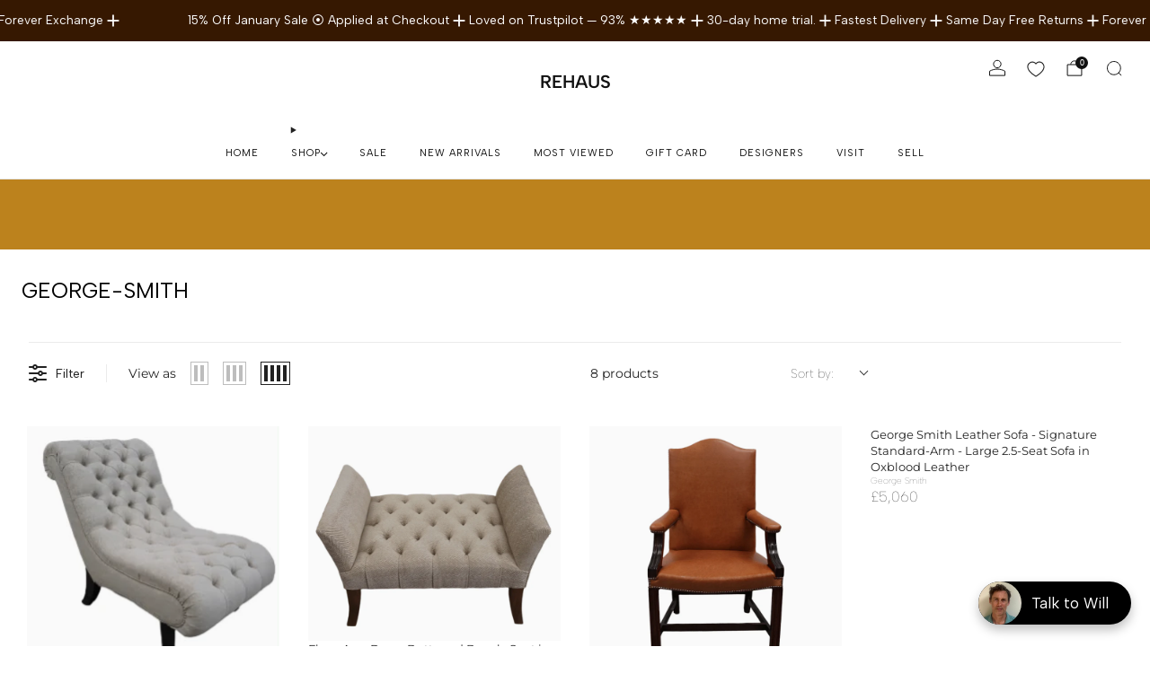

--- FILE ---
content_type: text/css
request_url: https://rehaus.co.uk/cdn/shop/t/113/assets/custom.css?v=99191318780225309291768532578
body_size: 1956
content:
.header__logo-link--text{font-weight:600!important}address,h1,h2,h3,h4,h5,h6,blockquote,p,pre,dl,ol,ul,figure,hr,table,fieldset{line-height:1.7em}.section--sections--24483071820150__section_scrolling_text_iQtiid .marquee .scrolling__text{font-size:.8rem!important}.section--sections--24483071820150__section_scrolling_text_iQtiid .scrolling__icon:has(.icon--separator){font-size:16px!important}a:hover{opacity:1}.boost-sd__product-item-grid-view-layout-image .boost-sd__product-image img,.media-gallery__link[data-slide-id="0"] img{filter:brightness(.98)}.newsletter__title.section__title{max-width:650px}.newsletter__input{border:0}.popup,.modal{z-index:99999999}#ShopifyChat{z-index:9999999!important}.chat-app .chat-notification{display:none!important}inbox-online-store-chat .chat-app button{bottom:10px!important;right:5px!important;scale:.8!important}#rehaus-monthly-auction-rehaus .boost-sd__product-price,#rehaus-monthly-auction-rehaus .boost-sd__product-label,#rehaus-monthly-auction-rehaus .product-card__label__items,#rehaus-monthly-auction-rehaus .price,#rehaus-monthly-auction-rehaus time .rounded-full{display:none}#rehaus-monthly-auction-rehaus auction-info{display:block;position:relative}#rehaus-monthly-auction-rehaus .auction .gap-1{gap:0}#rehaus-monthly-auction-rehaus .auction .text-lg{font-size:14px;line-height:20px}#rehaus-monthly-auction-rehaus .auction .text-gray-500{font-size:12px;line-height:20px}#rehaus-monthly-auction-rehaus .product-card--crop .product-card__img{scale:.8;filter:brightness(.98)}#rehaus-monthly-auction-rehaus .product-card-top{background:#fafafa;padding:0 10px 10px}#rehaus-monthly-auction-rehaus .auction .font-bold{font-weight:500;font-size:8pt;text-transform:uppercase;margin-top:-7px}#rehaus-monthly-auction-rehaus .collection-main{max-width:1280px;margin:0 auto}.template-product .auction-container .p-4{border:0;background:#fafafa;border-radius:0}.template-product .auction-container .gap-4{gap:0}.template-product .auction-container .mt-3{margin-top:4px;font-size:9pt}.template-product .auction-container .auction-link{letter-spacing:0}.template-product .auction-container .auction-button{font-weight:400;letter-spacing:0;font-size:10px}.template-product .auction-container .text-4xl{font-size:30px;line-height:20px}.template-product .auction-container .text-gray-600{font-size:18px}.template-product .auction-container .text-sm{font-size:9px;line-height:0px}.template-product .auction-container .text-3xl{font-size:24px}.template-product .auction-countdown{margin-top:30px}.template-product .auction-details{padding:20px}@media (max-width: 640px){#rehaus-monthly-auction-rehaus auction-info{display:none}}.template-product .auction-details,#rehaus-monthly-auction-rehaus .my-2.flex.justify-between{display:none!important}#rehaus-monthly-auction-rehaus time{padding-top:15px}#Avada-FAQ_Widget h4{text-transform:inherit}.Avada-Faqs_Button.right:not(.admin){right:20px!important;bottom:25px}.Avada-Faqs_Button.bottom.right.opened{z-index:99999}.Avada-Faqs_Popup.desktop.Avada-Faqs_Popup--Open{bottom:10px!important;z-index:99999999}.Avada-Faqs_Popup:not(.admin) .Avada-Faqs_Body{height:calc(100dvh - 70px)!important}.Avada-Faqs_Popup{bottom:30px!important}.Avada-FaqsWelcomePopup{bottom:30px!important;right:50px!important}.Avada-Faqs_Popup .Avada-Faqs_SectionPrimary .Avada-Faqs_Button-Contact .Avada-Faqs_Button-Item{scale:1.3;margin:10px 0}.Avada-Faqs_Popup:not(.admin).mobile .Avada-Faqs_SectionPrimary{width:90%}.Avada-Faqs_Popup .Avada-Faqs-Header__Thumbnail--Swiper{display:none}.dfd-card{padding:0!important;border-color:#fff!important}.dfd-card:hover,.dfd-card:focus-visible{border-color:#fff!important;box-shadow:none!important}.dfd-card .dfd-card-media{filter:brightness(.98)}.dfd-footer .dfd-branding{display:none!important}.dfd-card-price--sale{color:#000!important;font-weight:500!important}.dfd-card-flags .dfd-flags-container>div{border-radius:0!important;margin-right:7px!important;background:#000!important}.section--sections--24483071820150__section_countdown_timer_LKRBLa .image-banner__content{display:flex;align-items:center;justify-content:space-between}.section--sections--24483071820150__section_countdown_timer_LKRBLa .image-banner__content__block{margin:0}.section--sections--24483071820150__section_countdown_timer_LKRBLa .image-banner{padding:10px;min-height:fit-content}.section--sections--24483071820150__section_countdown_timer_LKRBLa .image-banner__text--body p{font-size:.8rem}.image-banner__content__block--countdown{border:1px solid #212121;padding:1px 7px}.section--sections--24483071820150__section_countdown_timer_LKRBLa countdown-timer .countdown__value,.section--sections--24483071820150__section_countdown_timer_LKRBLa .countdown__divider{font-size:.8rem}.section--sections--24483071820150__section_countdown_timer_LKRBLa countdown-timer .countdown__label{display:none}.section--sections--24483071820150__section_countdown_timer_LKRBLa countdown-timer .countdown--colon .countdown__divider{scale:1;top:1px;width:auto}.section--sections--24483071820150__section_countdown_timer_LKRBLa countdown-timer .countdown{gap:0}.section--sections--24483071820150__section_countdown_timer_LKRBLa countdown-timer:before{content:"Offer Ends: ";font-size:.8rem;padding-right:5px}.section--sections--24483071820150__section_countdown_timer_LKRBLa countdown-timer{display:flex;align-items:center}@media (max-width: 640px){.image-banner--center .image-banner__content{flex-wrap:wrap;justify-content:center;gap:3px}}.drawer-nav__banner{position:sticky;top:0;display:block;height:72px;width:100%}.drawer-nav__banner .o-ratio{display:none}.modal--main-menu.has-banner .modal__close{color:#000!important}header-details-disclosure.mega .nav__sub{margin-top:-25px}.list-menu__item--active .list-menu__link,.list-menu__item--active .list-menu__link:hover{text-decoration:none}header-details-disclosure.mega .nav__sub{width:100%!important}.section--template--24483071689078__section_logo_list_n9nd9A img,.section--template--24483071689078__section_logo_list_7yf7NL img,.section--template--24483071689078__section_logo_list_gERGhn img{filter:grayscale(100%)}.tp-ratings-slide{position:absolute;right:20px;bottom:53px;z-index:89999;background:#2121214a;display:flex;flex-wrap:wrap;width:330px;flex-basis:fit-content;padding:10px;text-align:center;align-items:center;justify-content:center}.tp-ratings-slide img{max-height:20px}.tp-ratings-slide a{display:flex}.tp-ratings-slide p{flex-basis:100%;color:#fff;margin-bottom:0;font-size:12px;margin-top:5px}.trustpilot-widget.mobile{display:none}@media (max-width: 47.9275em){.trustpilot-widget.mobile{display:block}.trustpilot-widget.desktop{display:none}.tp-ratings-slide{margin-top:0;position:relative;left:0;right:0;background:none;margin-inline:auto}#shopify-section-template--24483071689078__section_liquid_JgbUmE{background:#212121dd;padding:10px 0}}.section--template--24483071689078__section_multi_column_icons_g9QMY3 .multi-column__title{color:#fff}.section--template--24483071689078__section_multi_column_icons_g9QMY3 .multi-column__item--center{text-align:center;border-left:1px solid #ffffff11;padding:20px 40px;margin:0}.section--template--24483071689078__section_multi_column_icons_g9QMY3 .multi-column__item--center:first-child{border-left:0}.section--template--24483071689078__section_multi_column_icons_g9QMY3 .grid-layout--5.grid-spacing--24{column-gap:0}@media (max-width: 640px){.section--template--24483071689078__section_multi_column_icons_g9QMY3 .multi-column__item--center{text-align:center;border-left:0;border-top:1px solid #ffffff11;display:flex;text-align:left;padding:20px}.section--template--24483071689078__section_multi_column_icons_g9QMY3 .multi-column__item--center:first-child{border-top:0}.section--template--24483071689078__section_multi_column_icons_g9QMY3 .multi-column--icon .multi-column__media{width:fit-content}.multi-column__item--center .multi-column__text{margin:0 0 0 20px!important}}.boost-sd__product-image-img{object-fit:contain!important}.boost-sd__product-image-img{background:#fff!important}.boost-sd__filter-option-item-button{text-transform:capitalize!important}.product-single__primary-blocks .product-single__vendor{text-transform:initial}.product-single__primary-blocks .product-single__vendor a:before{content:"Search more from "}.product-single__primary-blocks .c-btn--primary{background:#000;color:#fff;border:1px solid #000}.product-single__primary-blocks .offerButton{background:transparent!important;color:#000!important;border:1px solid #000!important;-webkit-transition:all .2s ease-out;-moz-transition:all .2s ease-out;transition:all .2s ease-out}.product-single__primary-blocks .offerButton:hover{background-color:#736d64!important;color:#fff!important}.product-single__primary-blocks span.wishlist-text{color:#000!important;text-transform:uppercase;font-size:.8rem}.product-single__box__block .callout__icon .icon{width:19px;--size: 19px !important;height:19px}.product-single__box__block .callout__icon{align-items:center}.wishlist-popup h3{text-transform:initial;padding-right:30px}.product-single__primary-blocks .wishlist-icon svg path{stroke:#000!important}.product-single__primary-blocks .wishlist-icon svg{width:15px;height:15px}.product-single__primary-blocks .wishlist-engine-button,.product-single__primary-blocks .wishlist-engine-button:hover{padding:0}.secondary-nav__link--wishlist .wishlist-icon svg{vertical-align:initial}.wishlist-page .wishlist-header,.wishlist-page .wishlist-advanced-option,.wishlist-page .bulk_action{display:none}.wishlist-page .wh-grid-layout img{filter:brightness(.98);object-fit:contain}.wishlist-page .wishlist-remove{top:40px}@media (max-width: 640px){.wishlist-column{width:100%!important;padding:20px}.wishlist-remove{top:47px!important}}.product-single__primary-blocks .pulsating-dot{display:none}.product-single__primary-blocks .stock-note__text:before{background-image:url(/cdn/shop/files/symbol-exclamation.png);background-size:17px 17px;display:inline-block;width:17px;height:17px;margin-right:4px;margin-bottom:-3px;content:""}.product-single__primary-blocks .stock-note__text{text-transform:uppercase;font-size:.8rem!important;line-height:31px}.product-single__primary-blocks .product-single__box__block--spacer{clear:both}#shopify-block-ARzNhVVZTU2d0eG1hY__wishlist_engine_product_page_BU9GJ4,#shopify-block-wishlist_engine_product_page_BU9GJ4{float:right;margin-top:0!important;margin-bottom:0!important}.product-single__primary-blocks .product-single__box__block--inventory_notice{float:left;margin-top:0;margin-bottom:0}#shop-by-designer .main{padding-bottom:100px}.brand-list{-webkit-column-count:3;-moz-column-count:3;column-count:3;max-width:1000px;list-style:none;justify-content:center;margin:0 auto}.brand-list>li{padding:8px;line-height:1.25em}@media (max-width: 47.9275em){.brand-list{-webkit-column-count:2;-moz-column-count:2;column-count:2;margin:20px}#shopify-section-template--24483071689078__section_image_grid_Gbf4Bq{display:none}}@media (min-width: 700px){#footer .o-layout__item:nth-child(2) .footer-nav__item:has(>a[href*=sell-with-us]){position:relative;margin-top:18px}#footer .o-layout__item:nth-child(2) .footer-nav__item:has(>a[href*=sell-with-us]):before{content:"Business";display:block;margin:0 0 8px;font-weight:700;font-size:14px;letter-spacing:.08em;text-transform:uppercase;opacity:.9}}#footer .o-layout__item:nth-child(2) .footer-nav__item:has(>a[href*=sell-with-us]):after{content:"";display:block;height:1px;background:currentColor;opacity:.15;margin:12px 0 0}
/*# sourceMappingURL=/cdn/shop/t/113/assets/custom.css.map?v=99191318780225309291768532578 */


--- FILE ---
content_type: text/css
request_url: https://cdn.boostcommerce.io/widget-integration/theme/customization/rehaus-furniture.myshopify.com/rfEofX30DF/customization-1759454699080.css
body_size: 42
content:
/*********************** Custom css for Boost AI Search & Discovery  ************************/
@media only screen and (min-width: 992px) {
    .boost-sd-layout {
        max-width: 100% !important;
    }
}

.boost-sd__recommendation {
    max-width: 100%;
}
.boost-sd__filter-option-title {
    font-weight: 300 !important;
    }

--- FILE ---
content_type: text/javascript
request_url: https://rehaus.co.uk/cdn/shop/t/113/assets/custom.js?v=101612360477050417211768532579
body_size: -695
content:
//# sourceMappingURL=/cdn/shop/t/113/assets/custom.js.map?v=101612360477050417211768532579


--- FILE ---
content_type: text/json
request_url: https://conf.config-security.com/model
body_size: 87
content:
{"title":"recommendation AI model (keras)","structure":"release_id=0x36:73:6e:4c:2c:55:78:70:61:4a:4c:3d:6a:4d:75:59:68:46:68:72:74:26:51:64:43:23:40:6f:4b;keras;18d5okrfsu5vrzy4a1dec5jpcugdc5u95pnyj6cfbtq928e0qo9bl2lxph1tqtpk301azxv8","weights":"../weights/36736e4c.h5","biases":"../biases/36736e4c.h5"}

--- FILE ---
content_type: text/javascript
request_url: https://rehaus.co.uk/cdn/shop/t/113/assets/store-data.js?v=166538964243941622431768532719
body_size: -655
content:
export const CART_TYPE="modal",ANIMATION_LOAD=!1,ANIMATION_INTERVAL=0,ANIMATION_INTERVAL_STYLE="fade_up";
//# sourceMappingURL=/cdn/shop/t/113/assets/store-data.js.map?v=166538964243941622431768532719
